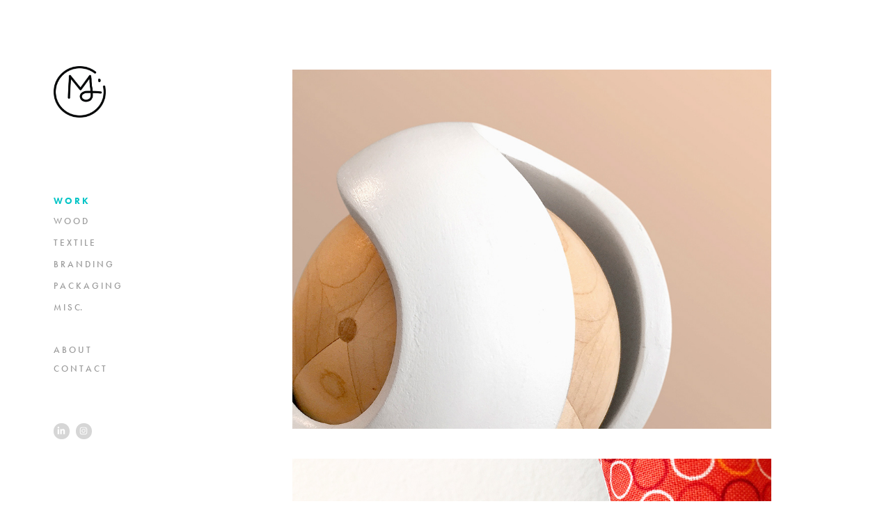

--- FILE ---
content_type: text/html; charset=utf-8
request_url: https://maiwerk.com/
body_size: 5326
content:
<!DOCTYPE HTML>
<html lang="en-US">
<head>
  <meta charset="UTF-8" />
  <meta name="viewport" content="width=device-width, initial-scale=1" />
      <meta name=description  content="Mai Suzuki is a Los Angeles based Designer with expertise in Packaging Design, Logo Design/Branding, Photography, Woodturning and creator of maiME dolls." />
      <meta name=twitter:card  content="summary_large_image" />
      <meta name=twitter:site  content="@AdobePortfolio" />
      <meta  property=og:title content="Mai Suzuki / Branding &amp; Packaging Designer / Los Angeles" />
      <meta  property=og:description content="Mai Suzuki is a Los Angeles based Designer with expertise in Packaging Design, Logo Design/Branding, Photography, Woodturning and creator of maiME dolls." />
      <meta  property=og:image content="https://pro2-bar-s3-cdn-cf6.myportfolio.com/308eb4b023278c9a41226f8333ea55c8/07d7029f-99d0-4501-a737-f53ca868a1a8_rwc_584x134x951x712x951.jpg?h=5617b8c38027c65e1d58fb3343be2480" />
        <link rel="icon" href="https://pro2-bar-s3-cdn-cf1.myportfolio.com/308eb4b023278c9a41226f8333ea55c8/c44a0383-8fb9-43de-ad56-fd08c4a7ec7d_carw_1x1x32.png?h=5eda70ea9bf8be78ead7542ab4c6c241" />
        <link rel="apple-touch-icon" href="https://pro2-bar-s3-cdn-cf1.myportfolio.com/308eb4b023278c9a41226f8333ea55c8/c320bcd7-72c9-4f8c-8692-1efcf913ffd7_carw_1x1x180.png?h=7af8545be574f802145ab5bd327c2e89" />
      <link rel="stylesheet" href="/dist/css/main.css" type="text/css" />
      <link rel="stylesheet" href="https://pro2-bar-s3-cdn-cf.myportfolio.com/308eb4b023278c9a41226f8333ea55c8/8bbcc238a49199e15728064dfb7ae3b71571784988.css?h=5ead0b78cac479eb0a2e189e5f358632" type="text/css" />
    <link rel="canonical" href="https://maiwerk.com/work" />
      <title>Mai Suzuki / Branding &amp; Packaging Designer / Los Angeles</title>
    <script type="text/javascript" src="//use.typekit.net/ik/[base64].js?cb=35f77bfb8b50944859ea3d3804e7194e7a3173fb" async onload="
    try {
      window.Typekit.load();
    } catch (e) {
      console.warn('Typekit not loaded.');
    }
    "></script>
</head>
        <body class="transition-enabled">  <div class='page-background-video '>
  </div>
  <div class="js-responsive-nav">
    <div class="responsive-nav has-social">
      <div class="close-responsive-click-area js-close-responsive-nav">
        <div class="close-responsive-button"></div>
      </div>
          <nav class="js-editable-target editable">
              <ul class="group">
                  <li class="gallery-title"><a href="/work" class="active">w o r k</a></li>
            <li class="project-title"><a href="/wood" >w o o d</a></li>
            <li class="project-title"><a href="/textile" >t e x t i l e</a></li>
            <li class="project-title"><a href="/graphic" >b r a n d i n g</a></li>
            <li class="project-title"><a href="/packaging" >p a c k a g i n g</a></li>
            <li class="project-title"><a href="/misc" >m i s c.</a></li>
              </ul>
      <div class="page-title">
        <a href="/about" >A B O U T</a>
      </div>
      <div class="page-title">
        <a href="/contact" >C O N T A C T</a>
      </div>
              <div class="social pf-nav-social">
                <ul>
                        <li>
                          <a href="https://www.linkedin.com/in/mai-suzuki-40229/" target="_blank">
                            <svg version="1.1" id="Layer_1" xmlns="http://www.w3.org/2000/svg" xmlns:xlink="http://www.w3.org/1999/xlink" viewBox="0 0 30 24" style="enable-background:new 0 0 30 24;" xml:space="preserve" class="icon">
                            <path id="path-1_24_" d="M19.6,19v-5.8c0-1.4-0.5-2.4-1.7-2.4c-1,0-1.5,0.7-1.8,1.3C16,12.3,16,12.6,16,13v6h-3.4
                              c0,0,0.1-9.8,0-10.8H16v1.5c0,0,0,0,0,0h0v0C16.4,9,17.2,7.9,19,7.9c2.3,0,4,1.5,4,4.9V19H19.6z M8.9,6.7L8.9,6.7
                              C7.7,6.7,7,5.9,7,4.9C7,3.8,7.8,3,8.9,3s1.9,0.8,1.9,1.9C10.9,5.9,10.1,6.7,8.9,6.7z M10.6,19H7.2V8.2h3.4V19z"/>
                            </svg>
                          </a>
                        </li>
                        <li>
                          <a href="https://www.instagram.com/maiwerk17/" target="_blank">
                            <svg version="1.1" id="Layer_1" xmlns="http://www.w3.org/2000/svg" xmlns:xlink="http://www.w3.org/1999/xlink" viewBox="0 0 30 24" style="enable-background:new 0 0 30 24;" xml:space="preserve" class="icon">
                            <g>
                              <path d="M15,5.4c2.1,0,2.4,0,3.2,0c0.8,0,1.2,0.2,1.5,0.3c0.4,0.1,0.6,0.3,0.9,0.6c0.3,0.3,0.5,0.5,0.6,0.9
                                c0.1,0.3,0.2,0.7,0.3,1.5c0,0.8,0,1.1,0,3.2s0,2.4,0,3.2c0,0.8-0.2,1.2-0.3,1.5c-0.1,0.4-0.3,0.6-0.6,0.9c-0.3,0.3-0.5,0.5-0.9,0.6
                                c-0.3,0.1-0.7,0.2-1.5,0.3c-0.8,0-1.1,0-3.2,0s-2.4,0-3.2,0c-0.8,0-1.2-0.2-1.5-0.3c-0.4-0.1-0.6-0.3-0.9-0.6
                                c-0.3-0.3-0.5-0.5-0.6-0.9c-0.1-0.3-0.2-0.7-0.3-1.5c0-0.8,0-1.1,0-3.2s0-2.4,0-3.2c0-0.8,0.2-1.2,0.3-1.5c0.1-0.4,0.3-0.6,0.6-0.9
                                c0.3-0.3,0.5-0.5,0.9-0.6c0.3-0.1,0.7-0.2,1.5-0.3C12.6,5.4,12.9,5.4,15,5.4 M15,4c-2.2,0-2.4,0-3.3,0c-0.9,0-1.4,0.2-1.9,0.4
                                c-0.5,0.2-1,0.5-1.4,0.9C7.9,5.8,7.6,6.2,7.4,6.8C7.2,7.3,7.1,7.9,7,8.7C7,9.6,7,9.8,7,12s0,2.4,0,3.3c0,0.9,0.2,1.4,0.4,1.9
                                c0.2,0.5,0.5,1,0.9,1.4c0.4,0.4,0.9,0.7,1.4,0.9c0.5,0.2,1.1,0.3,1.9,0.4c0.9,0,1.1,0,3.3,0s2.4,0,3.3,0c0.9,0,1.4-0.2,1.9-0.4
                                c0.5-0.2,1-0.5,1.4-0.9c0.4-0.4,0.7-0.9,0.9-1.4c0.2-0.5,0.3-1.1,0.4-1.9c0-0.9,0-1.1,0-3.3s0-2.4,0-3.3c0-0.9-0.2-1.4-0.4-1.9
                                c-0.2-0.5-0.5-1-0.9-1.4c-0.4-0.4-0.9-0.7-1.4-0.9c-0.5-0.2-1.1-0.3-1.9-0.4C17.4,4,17.2,4,15,4L15,4L15,4z"/>
                              <path d="M15,7.9c-2.3,0-4.1,1.8-4.1,4.1s1.8,4.1,4.1,4.1s4.1-1.8,4.1-4.1S17.3,7.9,15,7.9L15,7.9z M15,14.7c-1.5,0-2.7-1.2-2.7-2.7
                                c0-1.5,1.2-2.7,2.7-2.7s2.7,1.2,2.7,2.7C17.7,13.5,16.5,14.7,15,14.7L15,14.7z"/>
                              <path d="M20.2,7.7c0,0.5-0.4,1-1,1s-1-0.4-1-1s0.4-1,1-1S20.2,7.2,20.2,7.7L20.2,7.7z"/>
                            </g>
                            </svg>
                          </a>
                        </li>
                </ul>
              </div>
          </nav>
    </div>
  </div>
  <div class="site-wrap cfix js-site-wrap">
    <div class="site-container">
      <div class="site-content">
        <div class="sidebar-content">
          <header class="site-header">
              <div class="logo-wrap js-editable-target editable">
                    <div class="logo logo-image  ">
    <a href="/work" class="image-normal image-link">
      <img src="https://pro2-bar-s3-cdn-cf6.myportfolio.com/308eb4b023278c9a41226f8333ea55c8/a02d3574-86bb-47eb-bbcd-50de6110efab_rwc_0x0x481x476x4096.png?h=98d7ff1745ad51dca19d795ca2c59c90" alt="Mai Suzuki">
    </a>
</div>
              </div>
  <div class="hamburger-click-area js-hamburger">
    <div class="hamburger">
      <i></i>
      <i></i>
      <i></i>
    </div>
  </div>
          </header>
              <nav class="js-editable-target editable">
              <ul class="group">
                  <li class="gallery-title"><a href="/work" class="active">w o r k</a></li>
            <li class="project-title"><a href="/wood" >w o o d</a></li>
            <li class="project-title"><a href="/textile" >t e x t i l e</a></li>
            <li class="project-title"><a href="/graphic" >b r a n d i n g</a></li>
            <li class="project-title"><a href="/packaging" >p a c k a g i n g</a></li>
            <li class="project-title"><a href="/misc" >m i s c.</a></li>
              </ul>
      <div class="page-title">
        <a href="/about" >A B O U T</a>
      </div>
      <div class="page-title">
        <a href="/contact" >C O N T A C T</a>
      </div>
                  <div class="social pf-nav-social">
                    <ul>
                            <li>
                              <a href="https://www.linkedin.com/in/mai-suzuki-40229/" target="_blank">
                                <svg version="1.1" id="Layer_1" xmlns="http://www.w3.org/2000/svg" xmlns:xlink="http://www.w3.org/1999/xlink" viewBox="0 0 30 24" style="enable-background:new 0 0 30 24;" xml:space="preserve" class="icon">
                                <path id="path-1_24_" d="M19.6,19v-5.8c0-1.4-0.5-2.4-1.7-2.4c-1,0-1.5,0.7-1.8,1.3C16,12.3,16,12.6,16,13v6h-3.4
                                  c0,0,0.1-9.8,0-10.8H16v1.5c0,0,0,0,0,0h0v0C16.4,9,17.2,7.9,19,7.9c2.3,0,4,1.5,4,4.9V19H19.6z M8.9,6.7L8.9,6.7
                                  C7.7,6.7,7,5.9,7,4.9C7,3.8,7.8,3,8.9,3s1.9,0.8,1.9,1.9C10.9,5.9,10.1,6.7,8.9,6.7z M10.6,19H7.2V8.2h3.4V19z"/>
                                </svg>
                              </a>
                            </li>
                            <li>
                              <a href="https://www.instagram.com/maiwerk17/" target="_blank">
                                <svg version="1.1" id="Layer_1" xmlns="http://www.w3.org/2000/svg" xmlns:xlink="http://www.w3.org/1999/xlink" viewBox="0 0 30 24" style="enable-background:new 0 0 30 24;" xml:space="preserve" class="icon">
                                <g>
                                  <path d="M15,5.4c2.1,0,2.4,0,3.2,0c0.8,0,1.2,0.2,1.5,0.3c0.4,0.1,0.6,0.3,0.9,0.6c0.3,0.3,0.5,0.5,0.6,0.9
                                    c0.1,0.3,0.2,0.7,0.3,1.5c0,0.8,0,1.1,0,3.2s0,2.4,0,3.2c0,0.8-0.2,1.2-0.3,1.5c-0.1,0.4-0.3,0.6-0.6,0.9c-0.3,0.3-0.5,0.5-0.9,0.6
                                    c-0.3,0.1-0.7,0.2-1.5,0.3c-0.8,0-1.1,0-3.2,0s-2.4,0-3.2,0c-0.8,0-1.2-0.2-1.5-0.3c-0.4-0.1-0.6-0.3-0.9-0.6
                                    c-0.3-0.3-0.5-0.5-0.6-0.9c-0.1-0.3-0.2-0.7-0.3-1.5c0-0.8,0-1.1,0-3.2s0-2.4,0-3.2c0-0.8,0.2-1.2,0.3-1.5c0.1-0.4,0.3-0.6,0.6-0.9
                                    c0.3-0.3,0.5-0.5,0.9-0.6c0.3-0.1,0.7-0.2,1.5-0.3C12.6,5.4,12.9,5.4,15,5.4 M15,4c-2.2,0-2.4,0-3.3,0c-0.9,0-1.4,0.2-1.9,0.4
                                    c-0.5,0.2-1,0.5-1.4,0.9C7.9,5.8,7.6,6.2,7.4,6.8C7.2,7.3,7.1,7.9,7,8.7C7,9.6,7,9.8,7,12s0,2.4,0,3.3c0,0.9,0.2,1.4,0.4,1.9
                                    c0.2,0.5,0.5,1,0.9,1.4c0.4,0.4,0.9,0.7,1.4,0.9c0.5,0.2,1.1,0.3,1.9,0.4c0.9,0,1.1,0,3.3,0s2.4,0,3.3,0c0.9,0,1.4-0.2,1.9-0.4
                                    c0.5-0.2,1-0.5,1.4-0.9c0.4-0.4,0.7-0.9,0.9-1.4c0.2-0.5,0.3-1.1,0.4-1.9c0-0.9,0-1.1,0-3.3s0-2.4,0-3.3c0-0.9-0.2-1.4-0.4-1.9
                                    c-0.2-0.5-0.5-1-0.9-1.4c-0.4-0.4-0.9-0.7-1.4-0.9c-0.5-0.2-1.1-0.3-1.9-0.4C17.4,4,17.2,4,15,4L15,4L15,4z"/>
                                  <path d="M15,7.9c-2.3,0-4.1,1.8-4.1,4.1s1.8,4.1,4.1,4.1s4.1-1.8,4.1-4.1S17.3,7.9,15,7.9L15,7.9z M15,14.7c-1.5,0-2.7-1.2-2.7-2.7
                                    c0-1.5,1.2-2.7,2.7-2.7s2.7,1.2,2.7,2.7C17.7,13.5,16.5,14.7,15,14.7L15,14.7z"/>
                                  <path d="M20.2,7.7c0,0.5-0.4,1-1,1s-1-0.4-1-1s0.4-1,1-1S20.2,7.2,20.2,7.7L20.2,7.7z"/>
                                </g>
                                </svg>
                              </a>
                            </li>
                    </ul>
                  </div>
              </nav>
        </div>
        <main>
          <section class="project-covers js-editable-target editable" data-context="page.gallery.covers">
          <a class="js-editable-target editable project-cover js-project-cover-touch hold-space" href="/wood" data-context="pages" data-identity="id:p5b24541a965d9572a1227ded9ce7068217a9ffd1041418f506f48">
            <div class="cover-content-container">
              <div class="cover-image-wrap">
                <div class="cover-image">
                    <div class="cover cover-normal">

            <img
              class="cover__img js-lazy"
              src="https://pro2-bar-s3-cdn-cf6.myportfolio.com/308eb4b023278c9a41226f8333ea55c8/07d7029f-99d0-4501-a737-f53ca868a1a8_rwc_584x134x951x712x32.jpg?h=bf29ab1b1adc6bf231fec8ac2e77e936"
              data-src="https://pro2-bar-s3-cdn-cf6.myportfolio.com/308eb4b023278c9a41226f8333ea55c8/07d7029f-99d0-4501-a737-f53ca868a1a8_rwc_584x134x951x712x951.jpg?h=5617b8c38027c65e1d58fb3343be2480"
              data-srcset="https://pro2-bar-s3-cdn-cf6.myportfolio.com/308eb4b023278c9a41226f8333ea55c8/07d7029f-99d0-4501-a737-f53ca868a1a8_rwc_584x134x951x712x640.jpg?h=1d3d5fc172277bb45e3c854c74954d36 640w, https://pro2-bar-s3-cdn-cf6.myportfolio.com/308eb4b023278c9a41226f8333ea55c8/07d7029f-99d0-4501-a737-f53ca868a1a8_rwc_584x134x951x712x1280.jpg?h=398dbe8824379716247887332a8a9548 1280w, https://pro2-bar-s3-cdn-cf6.myportfolio.com/308eb4b023278c9a41226f8333ea55c8/07d7029f-99d0-4501-a737-f53ca868a1a8_rwc_584x134x951x712x1366.jpg?h=b907e5ce1206f610baf4827abfff541e 1366w, https://pro2-bar-s3-cdn-cf6.myportfolio.com/308eb4b023278c9a41226f8333ea55c8/07d7029f-99d0-4501-a737-f53ca868a1a8_rwc_584x134x951x712x951.jpg?h=5617b8c38027c65e1d58fb3343be2480 1920w, https://pro2-bar-s3-cdn-cf6.myportfolio.com/308eb4b023278c9a41226f8333ea55c8/07d7029f-99d0-4501-a737-f53ca868a1a8_rwc_584x134x951x712x951.jpg?h=5617b8c38027c65e1d58fb3343be2480 2560w, https://pro2-bar-s3-cdn-cf6.myportfolio.com/308eb4b023278c9a41226f8333ea55c8/07d7029f-99d0-4501-a737-f53ca868a1a8_rwc_584x134x951x712x951.jpg?h=5617b8c38027c65e1d58fb3343be2480 5120w"
              data-sizes="(max-width: 540px) 100vw, (max-width: 768px) 50vw, 1400px"
            >
                              </div>
                </div>
              </div>
              <div class="details-wrap">
                <div class="details">
                  <div class="details-inner">
                      <div class="title preserve-whitespace">w o o d</div>
                  </div>
                </div>
              </div>
            </div>
          </a>
          <a class="js-editable-target editable project-cover js-project-cover-touch hold-space" href="/textile" data-context="pages" data-identity="id:p5b245ac35bc8a6d3a42cee325ec69d164fca77dc25e8ba6fbbf6f">
            <div class="cover-content-container">
              <div class="cover-image-wrap">
                <div class="cover-image">
                    <div class="cover cover-normal">

            <img
              class="cover__img js-lazy"
              src="https://pro2-bar-s3-cdn-cf5.myportfolio.com/308eb4b023278c9a41226f8333ea55c8/68dc818b-c635-4eeb-bd40-04e542bf3689_rwc_42x51x1637x1226x32.jpg?h=62a81544c1cf767e9074c71ffdf2b0ed"
              data-src="https://pro2-bar-s3-cdn-cf5.myportfolio.com/308eb4b023278c9a41226f8333ea55c8/68dc818b-c635-4eeb-bd40-04e542bf3689_rwc_42x51x1637x1226x1637.jpg?h=7c82beb8363501847f88976b723b6f84"
              data-srcset="https://pro2-bar-s3-cdn-cf5.myportfolio.com/308eb4b023278c9a41226f8333ea55c8/68dc818b-c635-4eeb-bd40-04e542bf3689_rwc_42x51x1637x1226x640.jpg?h=dffc0029765f9d00567b698721498328 640w, https://pro2-bar-s3-cdn-cf5.myportfolio.com/308eb4b023278c9a41226f8333ea55c8/68dc818b-c635-4eeb-bd40-04e542bf3689_rwc_42x51x1637x1226x1280.jpg?h=26c3c93d967ebc78b78bdc690e93bbaa 1280w, https://pro2-bar-s3-cdn-cf5.myportfolio.com/308eb4b023278c9a41226f8333ea55c8/68dc818b-c635-4eeb-bd40-04e542bf3689_rwc_42x51x1637x1226x1366.jpg?h=173af186aa1d12e10b59ecf1fa14e969 1366w, https://pro2-bar-s3-cdn-cf5.myportfolio.com/308eb4b023278c9a41226f8333ea55c8/68dc818b-c635-4eeb-bd40-04e542bf3689_rwc_42x51x1637x1226x1637.jpg?h=7c82beb8363501847f88976b723b6f84 1920w, https://pro2-bar-s3-cdn-cf5.myportfolio.com/308eb4b023278c9a41226f8333ea55c8/68dc818b-c635-4eeb-bd40-04e542bf3689_rwc_42x51x1637x1226x1637.jpg?h=7c82beb8363501847f88976b723b6f84 2560w, https://pro2-bar-s3-cdn-cf5.myportfolio.com/308eb4b023278c9a41226f8333ea55c8/68dc818b-c635-4eeb-bd40-04e542bf3689_rwc_42x51x1637x1226x1637.jpg?h=7c82beb8363501847f88976b723b6f84 5120w"
              data-sizes="(max-width: 540px) 100vw, (max-width: 768px) 50vw, 1400px"
            >
                              </div>
                </div>
              </div>
              <div class="details-wrap">
                <div class="details">
                  <div class="details-inner">
                      <div class="title preserve-whitespace">t e x t i l e</div>
                  </div>
                </div>
              </div>
            </div>
          </a>
          <a class="js-editable-target editable project-cover js-project-cover-touch hold-space" href="/graphic" data-context="pages" data-identity="id:p5b24625912452b511d6bfbfc738e1d73357892858c9fec726ee6a">
            <div class="cover-content-container">
              <div class="cover-image-wrap">
                <div class="cover-image">
                    <div class="cover cover-normal">

            <img
              class="cover__img js-lazy"
              src="https://pro2-bar-s3-cdn-cf.myportfolio.com/308eb4b023278c9a41226f8333ea55c8/14270f9e-e3ef-4652-beb8-34e03e588892_rwc_218x59x1220x914x32.jpg?h=1fb49642369bf00882a5a234d9c4a234"
              data-src="https://pro2-bar-s3-cdn-cf.myportfolio.com/308eb4b023278c9a41226f8333ea55c8/14270f9e-e3ef-4652-beb8-34e03e588892_rwc_218x59x1220x914x1220.jpg?h=1d0a6212f73ec92e9b2d14319e16e203"
              data-srcset="https://pro2-bar-s3-cdn-cf.myportfolio.com/308eb4b023278c9a41226f8333ea55c8/14270f9e-e3ef-4652-beb8-34e03e588892_rwc_218x59x1220x914x640.jpg?h=88bd9559d1e049d6a0263018ce7f3144 640w, https://pro2-bar-s3-cdn-cf.myportfolio.com/308eb4b023278c9a41226f8333ea55c8/14270f9e-e3ef-4652-beb8-34e03e588892_rwc_218x59x1220x914x1280.jpg?h=0df297a93448d984f05ba425437275bd 1280w, https://pro2-bar-s3-cdn-cf.myportfolio.com/308eb4b023278c9a41226f8333ea55c8/14270f9e-e3ef-4652-beb8-34e03e588892_rwc_218x59x1220x914x1366.jpg?h=4c0c8e111fc4f390086778e764d9ab90 1366w, https://pro2-bar-s3-cdn-cf.myportfolio.com/308eb4b023278c9a41226f8333ea55c8/14270f9e-e3ef-4652-beb8-34e03e588892_rwc_218x59x1220x914x1220.jpg?h=1d0a6212f73ec92e9b2d14319e16e203 1920w, https://pro2-bar-s3-cdn-cf.myportfolio.com/308eb4b023278c9a41226f8333ea55c8/14270f9e-e3ef-4652-beb8-34e03e588892_rwc_218x59x1220x914x1220.jpg?h=1d0a6212f73ec92e9b2d14319e16e203 2560w, https://pro2-bar-s3-cdn-cf.myportfolio.com/308eb4b023278c9a41226f8333ea55c8/14270f9e-e3ef-4652-beb8-34e03e588892_rwc_218x59x1220x914x1220.jpg?h=1d0a6212f73ec92e9b2d14319e16e203 5120w"
              data-sizes="(max-width: 540px) 100vw, (max-width: 768px) 50vw, 1400px"
            >
                              </div>
                </div>
              </div>
              <div class="details-wrap">
                <div class="details">
                  <div class="details-inner">
                      <div class="title preserve-whitespace">b r a n d i n g</div>
                  </div>
                </div>
              </div>
            </div>
          </a>
          <a class="js-editable-target editable project-cover js-project-cover-touch hold-space" href="/packaging" data-context="pages" data-identity="id:p5b297e103290335bef3b881e9d52f66f15867842e90deb559e2d9">
            <div class="cover-content-container">
              <div class="cover-image-wrap">
                <div class="cover-image">
                    <div class="cover cover-normal">

            <img
              class="cover__img js-lazy"
              src="https://pro2-bar-s3-cdn-cf1.myportfolio.com/308eb4b023278c9a41226f8333ea55c8/92ab37d8-8922-4800-9102-ef89ee117f52_rwc_0x0x1772x1327x32.jpg?h=47728f53f41f812ef00e41f91255d187"
              data-src="https://pro2-bar-s3-cdn-cf1.myportfolio.com/308eb4b023278c9a41226f8333ea55c8/92ab37d8-8922-4800-9102-ef89ee117f52_rwc_0x0x1772x1327x1772.jpg?h=a20b07b32f6ba7409cd3f340f672c74e"
              data-srcset="https://pro2-bar-s3-cdn-cf1.myportfolio.com/308eb4b023278c9a41226f8333ea55c8/92ab37d8-8922-4800-9102-ef89ee117f52_rwc_0x0x1772x1327x640.jpg?h=5a7195ebb491a50362493e597acf6f76 640w, https://pro2-bar-s3-cdn-cf1.myportfolio.com/308eb4b023278c9a41226f8333ea55c8/92ab37d8-8922-4800-9102-ef89ee117f52_rwc_0x0x1772x1327x1280.jpg?h=1aa5bfa13b5bcdb646119ae914220ec3 1280w, https://pro2-bar-s3-cdn-cf1.myportfolio.com/308eb4b023278c9a41226f8333ea55c8/92ab37d8-8922-4800-9102-ef89ee117f52_rwc_0x0x1772x1327x1366.jpg?h=96d885dcf75c806a942984817e64bcf6 1366w, https://pro2-bar-s3-cdn-cf1.myportfolio.com/308eb4b023278c9a41226f8333ea55c8/92ab37d8-8922-4800-9102-ef89ee117f52_rwc_0x0x1772x1327x1772.jpg?h=a20b07b32f6ba7409cd3f340f672c74e 1920w, https://pro2-bar-s3-cdn-cf1.myportfolio.com/308eb4b023278c9a41226f8333ea55c8/92ab37d8-8922-4800-9102-ef89ee117f52_rwc_0x0x1772x1327x1772.jpg?h=a20b07b32f6ba7409cd3f340f672c74e 2560w, https://pro2-bar-s3-cdn-cf1.myportfolio.com/308eb4b023278c9a41226f8333ea55c8/92ab37d8-8922-4800-9102-ef89ee117f52_rwc_0x0x1772x1327x1772.jpg?h=a20b07b32f6ba7409cd3f340f672c74e 5120w"
              data-sizes="(max-width: 540px) 100vw, (max-width: 768px) 50vw, 1400px"
            >
                              </div>
                </div>
              </div>
              <div class="details-wrap">
                <div class="details">
                  <div class="details-inner">
                      <div class="title preserve-whitespace">p a c k a g i n g</div>
                  </div>
                </div>
              </div>
            </div>
          </a>
          <a class="js-editable-target editable project-cover js-project-cover-touch hold-space" href="/misc" data-context="pages" data-identity="id:p5b9157d13983ba17b0ade934393eab6c3846acaaf6c1a1e2f2825">
            <div class="cover-content-container">
              <div class="cover-image-wrap">
                <div class="cover-image">
                    <div class="cover cover-normal">

            <img
              class="cover__img js-lazy"
              src="https://pro2-bar-s3-cdn-cf6.myportfolio.com/308eb4b023278c9a41226f8333ea55c8/a9d04183-6ee6-4650-93b9-728432b62375_rwc_41x0x856x642x32.gif?h=0a3ec6b663f23e920cbc2aa10da7e46e"
              data-src="https://pro2-bar-s3-cdn-cf6.myportfolio.com/308eb4b023278c9a41226f8333ea55c8/a9d04183-6ee6-4650-93b9-728432b62375_rwc_41x0x856x642x856.gif?h=dcd756fb71e3c588cef9e0b9ce167a5b"
              data-srcset="https://pro2-bar-s3-cdn-cf6.myportfolio.com/308eb4b023278c9a41226f8333ea55c8/a9d04183-6ee6-4650-93b9-728432b62375_rwc_41x0x856x642x640.gif?h=4501fb0d4aa3a2f3cafa8806eaab3c28 640w, https://pro2-bar-s3-cdn-cf6.myportfolio.com/308eb4b023278c9a41226f8333ea55c8/a9d04183-6ee6-4650-93b9-728432b62375_rwc_41x0x856x642x856.gif?h=dcd756fb71e3c588cef9e0b9ce167a5b 1280w, https://pro2-bar-s3-cdn-cf6.myportfolio.com/308eb4b023278c9a41226f8333ea55c8/a9d04183-6ee6-4650-93b9-728432b62375_rwc_41x0x856x642x856.gif?h=dcd756fb71e3c588cef9e0b9ce167a5b 1366w, https://pro2-bar-s3-cdn-cf6.myportfolio.com/308eb4b023278c9a41226f8333ea55c8/a9d04183-6ee6-4650-93b9-728432b62375_rwc_41x0x856x642x856.gif?h=dcd756fb71e3c588cef9e0b9ce167a5b 1920w, https://pro2-bar-s3-cdn-cf6.myportfolio.com/308eb4b023278c9a41226f8333ea55c8/a9d04183-6ee6-4650-93b9-728432b62375_rwc_41x0x856x642x856.gif?h=dcd756fb71e3c588cef9e0b9ce167a5b 2560w, https://pro2-bar-s3-cdn-cf6.myportfolio.com/308eb4b023278c9a41226f8333ea55c8/a9d04183-6ee6-4650-93b9-728432b62375_rwc_41x0x856x642x856.gif?h=dcd756fb71e3c588cef9e0b9ce167a5b 5120w"
              data-sizes="(max-width: 540px) 100vw, (max-width: 768px) 50vw, 1400px"
            >
                              </div>
                </div>
              </div>
              <div class="details-wrap">
                <div class="details">
                  <div class="details-inner">
                      <div class="title preserve-whitespace">m i s c.</div>
                  </div>
                </div>
              </div>
            </div>
          </a>
          </section>
              <section class="back-to-top js-editable-target editable">
                <a href="#"><span class="arrow">&uarr;</span><span class="preserve-whitespace">B A C K   T O   T O P</span></a>
              </section>
              <a class="back-to-top-fixed js-editable-target editable js-back-to-top " href="#">
                <svg version="1.1" id="Layer_1" xmlns="http://www.w3.org/2000/svg" xmlns:xlink="http://www.w3.org/1999/xlink" x="0px" y="0px"
                 viewBox="0 0 26 26" style="enable-background:new 0 0 26 26;" xml:space="preserve" class="icon icon-back-to-top">
                <g>
                  <path d="M13.8,1.3L21.6,9c0.1,0.1,0.1,0.3,0.2,0.4c0.1,0.1,0.1,0.3,0.1,0.4s0,0.3-0.1,0.4c-0.1,0.1-0.1,0.3-0.3,0.4
                    c-0.1,0.1-0.2,0.2-0.4,0.3c-0.2,0.1-0.3,0.1-0.4,0.1c-0.1,0-0.3,0-0.4-0.1c-0.2-0.1-0.3-0.2-0.4-0.3L14.2,5l0,19.1
                    c0,0.2-0.1,0.3-0.1,0.5c0,0.1-0.1,0.3-0.3,0.4c-0.1,0.1-0.2,0.2-0.4,0.3c-0.1,0.1-0.3,0.1-0.5,0.1c-0.1,0-0.3,0-0.4-0.1
                    c-0.1-0.1-0.3-0.1-0.4-0.3c-0.1-0.1-0.2-0.2-0.3-0.4c-0.1-0.1-0.1-0.3-0.1-0.5l0-19.1l-5.7,5.7C6,10.8,5.8,10.9,5.7,11
                    c-0.1,0.1-0.3,0.1-0.4,0.1c-0.2,0-0.3,0-0.4-0.1c-0.1-0.1-0.3-0.2-0.4-0.3c-0.1-0.1-0.1-0.2-0.2-0.4C4.1,10.2,4,10.1,4.1,9.9
                    c0-0.1,0-0.3,0.1-0.4c0-0.1,0.1-0.3,0.3-0.4l7.7-7.8c0.1,0,0.2-0.1,0.2-0.1c0,0,0.1-0.1,0.2-0.1c0.1,0,0.2,0,0.2-0.1
                    c0.1,0,0.1,0,0.2,0c0,0,0.1,0,0.2,0c0.1,0,0.2,0,0.2,0.1c0.1,0,0.1,0.1,0.2,0.1C13.7,1.2,13.8,1.2,13.8,1.3z"/>
                </g>
                </svg>
              </a>
              <footer class="site-footer js-editable-target editable">
                <div class="footer-text">
                  Powered by <a href="http://portfolio.adobe.com" target="_blank">Adobe Portfolio</a>
                </div>
              </footer>
        </main>
      </div>
    </div>
  </div>
<div class="cookie-banner js-cookie-banner">
  <p>Insert copy here, which should vary depending on your region. <a class="consent-link" href="#">Accept</a></p>
  <svg xmlns="http://www.w3.org/2000/svg" viewBox="-6458 -2604 16 16" class='close-btn'>
    <g id="Group_1479" data-name="Group 1479" transform="translate(-8281.367 -3556.368)">
      <rect id="Rectangle_6401" data-name="Rectangle 6401" class="stroke" width="1.968" height="20.66" transform="translate(1823.367 953.759) rotate(-45)"/>
      <rect id="Rectangle_6402" data-name="Rectangle 6402" class="stroke" width="1.968" height="20.66" transform="translate(1824.758 968.368) rotate(-135)"/>
    </g>
  </svg>
</div>
</body>
<script type="text/javascript">
  // fix for Safari's back/forward cache
  window.onpageshow = function(e) {
    if (e.persisted) { window.location.reload(); }
  };
</script>
  <script type="text/javascript">var __config__ = {"page_id":"p5b2145d9ee94f84d975722a32019310039b3bf66142f394477021","theme":{"name":"jackie"},"pageTransition":true,"linkTransition":true,"disableDownload":true,"localizedValidationMessages":{"required":"This field is required","Email":"This field must be a valid email address"},"lightbox":{"enabled":true,"color":{"opacity":0.94,"hex":"#fff"}},"cookie_banner":{"enabled":false}};</script>
  <script type="text/javascript" src="/site/translations?cb=35f77bfb8b50944859ea3d3804e7194e7a3173fb"></script>
  <script type="text/javascript" src="/dist/js/main.js?cb=35f77bfb8b50944859ea3d3804e7194e7a3173fb"></script>
</html>
